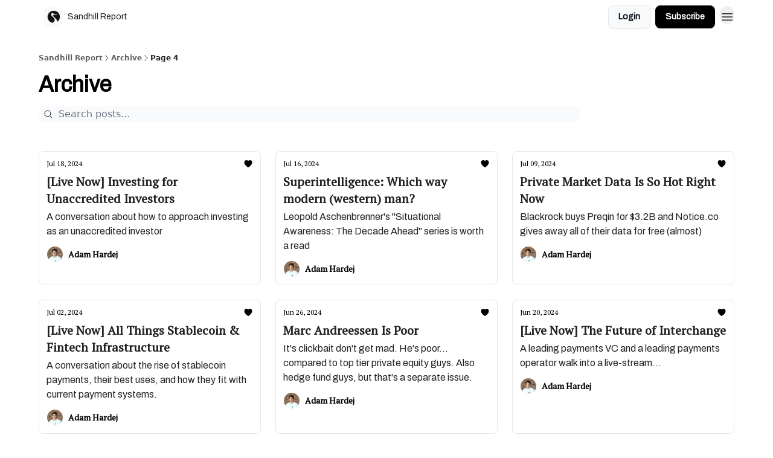

--- FILE ---
content_type: application/javascript; charset=UTF-8
request_url: https://blog.sandhillmarkets.com/assets/CreateAction-DcitIHWm.js
body_size: 1761
content:

!function(){try{var e="undefined"!=typeof window?window:"undefined"!=typeof global?global:"undefined"!=typeof globalThis?globalThis:"undefined"!=typeof self?self:{},n=(new e.Error).stack;n&&(e._sentryDebugIds=e._sentryDebugIds||{},e._sentryDebugIds[n]="1f64428f-3f1b-5bda-95ed-b433029a6543")}catch(e){}}();
import{j as e}from"./jsx-runtime-D_zvdyIk.js";import{u as ie,a as ce,r as x}from"./index-BBzaG9bH.js";import{V as C}from"./index-D0OCZx7A.js";import{c as _}from"./index-Dvnv69vE.js";import{u as le,B as ue,b as D,D as de,i as me,a as v,C as fe}from"./types-DwE6zw8E.js";import{u as pe,a as he,L as ge}from"./local_storage-CwLaVEdy.js";import{u as be}from"./useToast-CjxatSEk.js";import{S as xe}from"./StatusInputs-1bAxfxmQ.js";import{u as _e}from"./useTranslation-CAV35s9Y.js";import{c as ve}from"./components-C5no-WII.js";const F={ariel:"font-ariel",bitter:"font-bitter",courier:"font-courier",didot:"font-didot",garamond:"font-garamond",georgia:"font-georgia",helvetica:"font-helvetica",lora:"font-lora","lucida-console":"font-lucida-console",merriweather:"font-merriweather",monaco:"font-monaco","helvetica-neue-condensed-black":"font-helvetica-neue-condensed-black","space-grotesk":"font-space-grotesk",montserrat:"font-montserrat","open-sans":"font-open_sans",palatino:"font-palatino","playfair-display":"font-playfair-display",poppins:"font-poppins",roboto:"font-roboto","times-new-roman":"font-times-new-roman","trebuchet-ms":"font-trebuchet-ms",verdana:"font-verdana"},we=({visitToken:i,referralId:w,boostAffiliateRecommendingPublicationId:s})=>e.jsx(fe,{fallback:null,children:()=>e.jsxs(e.Fragment,{children:[e.jsx("input",{hidden:!0,name:"ref",value:w||"",onChange:()=>null}),e.jsx("input",{hidden:!0,name:"bhba",value:s||"",onChange:()=>null}),e.jsx("input",{hidden:!0,name:"visit_token",value:i||"",onChange:()=>null})]})}),Ae=({type:i=v.NONE,cta:w,publication:s,onEmailChange:N,onSuccess:S,isCustomLPTheme:T=!1,placeholderText:B,fontFamily:c,backgroundColor:l,textColor:k,autoFocus:q=!1,premiumOfferId:L,buttonPlacement:M=D.INLINE})=>{const{t:r}=_e(),R=ie(),{setCookie:U,cookies:G,visitToken:y,referralId:u,currentPath:V}=pe(),$=le(G[ue]||void 0),{pathname:E}=ce(),[j,K]=he(),I=x.useRef(null),d=M===D.BOTTOM,[m,J]=x.useState(!1),f=ve(),a=f.data,P=f.state==="submitting",p=s.web_template.signup_flow.filter(({enabled:t})=>t),n=p[0],O=p.length>0&&p?.[0]?.managed_type!=="custom",W=!!n&&!n.full_url.startsWith(s.url),z=i===v.POPUP,H=i===v.GATED,Q=i===v.FORM,h=z||H||Q,X=x.useMemo(()=>{if(h)return E;if(n){const t=n.href.split("?"),g=t[0],o=t[1]||"",b=new URLSearchParams(o);return b.set("email",j),`${g}?${b.toString()}`}return"/"},[n,E,j,h]),Y=w||s.cta_text,{double_opt_required:Z,has_referral_program:ee,private:te,require_subscriber_approval:re}=s,se=!!(Z||ee&&u);be(a?.toast),x.useEffect(()=>{if(a?.toast?.status==="success"&&(U({name:"email_capture_disabled",value:"true",days:30}),I?.current?.reset()),a?.dataLayerEvent&&de.pushEvent(a.dataLayerEvent),!h&&a?.redirectTo&&O){const t={startedAt:new Date().toISOString(),currentIndex:0,nextIndex:1,redirects:p};localStorage.setItem(ge.SIGNUP_REDIRECTS,JSON.stringify(t))}!h&&a?.redirectTo&&(n&&W?setTimeout(()=>{if(me(navigator.userAgent))try{window.location=a?.redirectTo}catch{window.location=a?.redirectTo}else window.open(a?.redirectTo,"_blank"),R("/")},1e3):R(a?.redirectTo)),a?.redirectTo&&S&&S()},[a]);const ae=()=>s.require_subscriber_approval?r("notifications.subscribe.require_approval"):s.double_opt_required?r("notifications.subscribe.confirm"):r("notifications.subscribe.subscribed"),oe=(t,g)=>{if(t.preventDefault(),s?.enable_signup_confirmation&&!m){C.error("Accept ToU & Privacy Policy.");return}const o=new FormData(t.currentTarget),b=o.get("visit_token"),ne=o.get("ref"),A=j?.trim();if(o.set("is_js_enabled","true"),o.set("accepted_tos",String(m)),o.set("email",A),!A){C.error("Please enter a valid email address");return}!b&&y&&o.set("visit_token",y),!ne&&u&&o.set("ref",u),g&&o.set("premium_offer_id",g),f.submit(o,{method:"post",action:"/create"})};return te&&!re?null:e.jsx("div",{className:"flex flex-col items-center w-full space-y-4",children:e.jsxs(f.Form,{ref:I,method:"post",action:"/create",className:"w-full bg-transparent group rounded-wt",onSubmit:t=>oe(t,L),children:[e.jsx(we,{visitToken:y,referralId:u,boostAffiliateRecommendingPublicationId:$}),e.jsx("input",{name:"redirect_path",type:"hidden",value:X}),e.jsx("input",{name:"sent_from_orchid",type:"hidden",value:"true"}),e.jsx("input",{name:"fallback_path",type:"hidden",value:V}),e.jsx("input",{name:"double_opt",type:"hidden",value:se.toString()}),e.jsx("input",{name:"trigger_redirect",type:"hidden",value:O.toString()}),e.jsx(xe,{name:"subscribe",successMessage:ae(),errorMessage:r("errors.default")}),e.jsxs("div",{className:"flex flex-col",children:[e.jsxs("div",{className:_("w-full sm:mx-auto sm:flex",d?"flex flex-col items-center space-y-4":""),children:[e.jsx("div",{className:"w-full",children:e.jsx("input",{type:"email",name:"email",autoComplete:"email",autoFocus:q,required:!0,style:{...l&&{borderColor:l}},className:_(c?F[c]:"wt-button-font",T?"border-lp-main-signup-bg-color focus:border-lp-main-signup-bg-color":"border-wt-primary focus:border-wt-primary",d?"":"sm:rounded-r-none","block w-full rounded border-2 bg-white px-5 py-3 text-lg font-light text-black placeholder-gray-400 shadow-none placeholder:text-lg focus:outline-none"),onChange:t=>{K(t.target.value),N&&N(t.target.value)},placeholder:B||r("subscribe.email_placeholder")||""})}),e.jsx("div",{className:_("mt-2 sm:mt-0",d?"w-full":""),children:e.jsx("input",{type:"submit",value:P?`${r("shared.actions.submitting")}...`:Y,style:{...l&&{backgroundColor:l},...k&&{color:k}},className:_(c?F[c]:"wt-button-font",T?"text-lp-main-signup-cta-color bg-lp-main-signup-bg-color text-lp-main-signup-text-color":"bg-wt-primary text-wt-text-on-primary",d?"":"sm:rounded-l-none","block h-full w-full cursor-pointer rounded border border-transparent px-5 py-3 !text-lg font-medium transition duration-200 sm:px-10 sm:text-base"),disabled:P})})]}),s?.enable_signup_confirmation&&e.jsxs("div",{className:"flex flex-row mt-3 space-x-2",children:[e.jsx("input",{type:"checkbox",className:"w-4 h-4 border-gray-300 rounded text-lp-main-signup-cta-color focus:ring-indigo-500",checked:m,onClick:()=>J(!m)}),!s?.terms_of_service||s?.terms_of_service.length===0?e.jsxs("p",{className:"text-xs font-medium text-gray-900",children:[r("shared.cta.gdpr_signup_consent")," ",e.jsx("a",{href:"https://www.beehiiv.com/tou",target:"_blank",className:"underline underline-offset-1 hover:opacity-80",rel:"noreferrer",children:r("footer.terms_of_use")})," ",r("shared.cta.and")," ",e.jsx("a",{href:"https://www.beehiiv.com/privacy",target:"_blank",className:"underline underline-offset-1 hover:opacity-80",rel:"noreferrer",children:r("footer.privacy_policy")}),"."]}):e.jsxs("p",{className:"text-xs font-medium text-gray-900",children:[r("shared.cta.gdpr_signup_consent")," ",r("shared.cta.sign_up")," ",e.jsx("a",{href:"/tos",target:"_blank",className:"underline underline-offset-1 hover:opacity-80",rel:"noreferrer",children:r("meta.titles.tos")}),"."]})]})]})]})})};export{Ae as C};
//# sourceMappingURL=CreateAction-DcitIHWm.js.map

//# debugId=1f64428f-3f1b-5bda-95ed-b433029a6543
